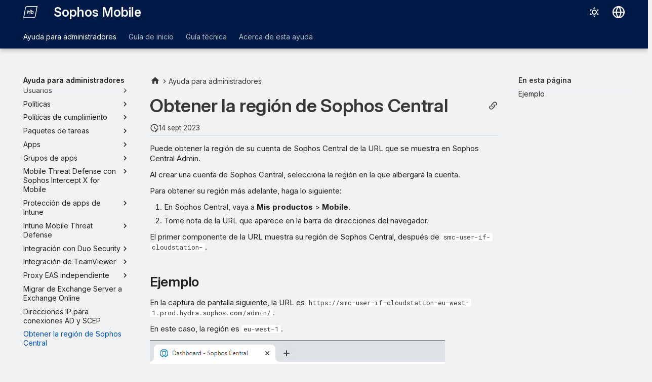

--- FILE ---
content_type: text/html
request_url: https://docs.sophos.com/central/Mobile/help/es-es/index.html?contextId=get-central-region
body_size: 11532
content:
<!doctype html><html lang=es class=no-js> <head><script type=text/javascript src=https://static.cloud.coveo.com/coveo.analytics.js/2/coveoua.js></script><script type=module src=https://static.cloud.coveo.com/atomic/v3.20/atomic.esm.js></script><link rel=stylesheet href=https://static.cloud.coveo.com/atomic/v3.20/themes/coveo.css><script type=text/javascript>function searchAllContent(){const baseURL='https://support.sophos.com/support/s/support-community-search';const urlParams=window.location.hash;window.open(`${baseURL}${urlParams}`,'_blank');}</script><script type=module>import{buildRedirectionTrigger,loadAdvancedSearchQueryActions}from'https://static.cloud.coveo.com/headless/v3/headless.esm.js';async function fetchCoveoCredentials(){const url=new URL(window.location.href);const json_url=url.protocol+'//'+url.host+'/assets/coveo/data.json';const orgId=sessionStorage.getItem('coveoOrganizationId');if(orgId===null||orgId==='undefined'){const response=await fetch(json_url);if(!response.ok){console.error('Error fetching Coveo API credentials:',response.error);}
const json=await response.json();sessionStorage.setItem('coveoAccessToken',json.accessToken);sessionStorage.setItem('coveoOrganizationId',json.organizationId);}}
async function initializeStandaloneSearchBox(){await customElements.whenDefined('atomic-search-interface');const searchInterfaceStandaloneBox=document.querySelector('#coveo-atomic-search-standalone-box');await searchInterfaceStandaloneBox.initialize({accessToken:sessionStorage.getItem('coveoAccessToken'),organizationId:sessionStorage.getItem('coveoOrganizationId'),analytics:{analyticsMode:'legacy'}});searchInterfaceStandaloneBox.language='es';}
async function initializeSearchPage(searchInterface){await searchInterface.initialize({accessToken:sessionStorage.getItem('coveoAccessToken'),organizationId:sessionStorage.getItem('coveoOrganizationId'),analytics:{analyticsMode:'legacy'}});searchInterface.language='es';const engine=searchInterface.engine;const controller=buildRedirectionTrigger(engine);controller.subscribe(()=>{const{redirectTo}=controller.state;if(redirectTo){window.location.replace(redirectTo);}});const updateAdvancedSearchQueriesAction=loadAdvancedSearchQueryActions(engine).updateAdvancedSearchQueries({aq:'@uri="https://docs.sophos.com/central/Mobile/help/es-es/"'});engine.dispatch(updateAdvancedSearchQueriesAction);searchInterface.executeFirstSearch();}
(async()=>{await customElements.whenDefined('atomic-search-interface');await fetchCoveoCredentials();await initializeStandaloneSearchBox();const searchInterface=document.querySelector('#coveo-atomic-search');if(searchInterface!==null){await initializeSearchPage(searchInterface);document.querySelector('.md-top').style.display='none';}
coveoua("init",sessionStorage.getItem('coveoAccessToken'),"https://"+sessionStorage.getItem('coveoOrganizationId')+".analytics.org.coveo.com");coveoua("send","view",{contentIdKey:"@clickableuri",contentIdValue:window.location.href,});})();</script><link rel=preconnect href=https://fonts.googleapis.com><link rel=preconnect href=https://fonts.gstatic.com crossorigin><link href="https://fonts.googleapis.com/css2?family=Inter:opsz,wght@14..32,400..700&display=swap" rel=stylesheet><script type=text/javascript>
    (function(c,l,a,r,i,t,y){
        c[a]=c[a]||function(){(c[a].q=c[a].q||[]).push(arguments)};
        t=l.createElement(r);t.async=1;t.src="https://www.clarity.ms/tag/"+i;
        y=l.getElementsByTagName(r)[0];y.parentNode.insertBefore(t,y);
    })(window, document, "clarity", "script", "nfhqssysry");
</script><script>(function(w,d,s,l,i){w[l]=w[l]||[];w[l].push({'gtm.start':
new Date().getTime(),event:'gtm.js'});var f=d.getElementsByTagName(s)[0],
j=d.createElement(s),dl=l!='dataLayer'?'&l='+l:'';j.async=true;j.src=
'https://www.googletagmanager.com/gtm.js?id='+i+dl;f.parentNode.insertBefore(j,f);
})(window,document,'script','dataLayer','GTM-TW8W88B');</script><link href=https://cdn.jsdelivr.net/npm/bootstrap@5.2.0/dist/css/bootstrap.min.css rel=stylesheet integrity=sha384-gH2yIJqKdNHPEq0n4Mqa/HGKIhSkIHeL5AyhkYV8i59U5AR6csBvApHHNl/vI1Bx crossorigin=anonymous><script src=./assets/javascripts/sophos/sophos-context-help.js></script><meta charset=utf-8><meta name=viewport content="width=device-width,initial-scale=1"><meta name=author content="Sophos Ltd."><link href=https://docs.sophos.com/central/Mobile/help/es-es/ rel=canonical><link rel=icon href=assets/images/sophos/sophosfavicon.ico><meta name=generator content="mkdocs-1.6.1, mkdocs-material-9.6.21+insiders-4.53.17"><title>Sophos Mobile</title><link rel=stylesheet href=assets/stylesheets/main.7d528353.min.css><link rel=stylesheet href=assets/stylesheets/palette.ab4e12ef.min.css><link rel=preconnect href=https://fonts.gstatic.com crossorigin><link rel=stylesheet href="https://fonts.googleapis.com/css?family=Roboto:300,300i,400,400i,700,700i%7CRoboto+Mono:400,400i,700,700i&display=fallback"><style>:root{--md-text-font:"Roboto";--md-code-font:"Roboto Mono"}</style><link rel=stylesheet href=assets/stylesheets/sophos/sophos.css><script>__md_scope=new URL(".",location),__md_hash=e=>[...e].reduce(((e,_)=>(e<<5)-e+_.charCodeAt(0)),0),__md_get=(e,_=localStorage,t=__md_scope)=>JSON.parse(_.getItem(t.pathname+"."+e)),__md_set=(e,_,t=localStorage,a=__md_scope)=>{try{t.setItem(a.pathname+"."+e,JSON.stringify(_))}catch(e){}}</script><script id=__analytics>function __md_analytics(){function e(){dataLayer.push(arguments)}window.dataLayer=window.dataLayer||[],e("js",new Date),e("config","UA-737537-1"),document.addEventListener("DOMContentLoaded",(function(){document.forms.search&&document.forms.search.query.addEventListener("blur",(function(){this.value&&e("event","search",{search_term:this.value})}));document$.subscribe((function(){var t=document.forms.feedback;if(void 0!==t)for(var a of t.querySelectorAll("[type=submit]"))a.addEventListener("click",(function(a){a.preventDefault();var n=document.location.pathname,d=this.getAttribute("data-md-value");e("event","feedback",{page:n,data:d}),t.firstElementChild.disabled=!0;var r=t.querySelector(".md-feedback__note [data-md-value='"+d+"']");r&&(r.hidden=!1)})),t.hidden=!1})),location$.subscribe((function(t){e("config","UA-737537-1",{page_path:t.pathname})}))}));var t=document.createElement("script");t.async=!0,t.src="https://www.googletagmanager.com/gtag/js?id=UA-737537-1",document.getElementById("__analytics").insertAdjacentElement("afterEnd",t)}</script><script>"undefined"!=typeof __md_analytics&&__md_analytics()</script><style>
        .md-source-icon {
            display: none;
        }

        .dismiss-button {
            background-color: transparent;
            border: none;
            color: white;
            margin-left: 10px;
            cursor: pointer;
            font-weight: normal;
            text-decoration: underline;
        }
    </style><meta property=og:type content=website><meta property=og:title content="Sophos Mobile"><meta property=og:image content=https://docs.sophos.com/central/Mobile/help/es-es/assets/images/social/index.png><meta property=og:image:type content=image/png><meta property=og:image:width content=1200><meta property=og:image:height content=630><meta content=https://docs.sophos.com/central/Mobile/help/es-es/ property=og:url><meta property=twitter:card content=summary_large_image><meta property=twitter:title content="Sophos Mobile"><meta property=twitter:image content=https://docs.sophos.com/central/Mobile/help/es-es/assets/images/social/index.png></head> <body dir=ltr data-md-color-scheme=sophosLight data-md-color-primary=indigo data-md-color-accent=indigo> <noscript><iframe src="https://www.googletagmanager.com/ns.html?id=GTM-TW8W88B" height=0 width=0 style=display:none;visibility:hidden></iframe></noscript> <input class=md-toggle data-md-toggle=drawer type=checkbox id=__drawer autocomplete=off> <input class=md-toggle data-md-toggle=search type=checkbox id=__search autocomplete=off> <label class=md-overlay for=__drawer></label> <div data-md-component=skip> <a href=#sophos-mobile class=md-skip> Saltar al contenido </a> </div> <header class="md-header md-header--shadow md-header--lifted" data-md-component=header> <nav class="md-header__inner md-grid" aria-label=Encabezado> <a href=. title="Sophos Mobile" class="md-header__button md-logo" aria-label="Sophos Mobile" data-md-component=logo> <img src=assets/images/sophos/mobile.svg alt=logo> </a> <label class="md-header__button md-icon" for=__drawer> <svg xmlns=http://www.w3.org/2000/svg viewbox="0 0 24 24"><path d="M3 6h18v2H3zm0 5h18v2H3zm0 5h18v2H3z"/></svg> </label> <div class=md-header__title data-md-component=header-title> <div class=md-header__ellipsis> <div class=md-header__topic> <span class=md-ellipsis> Sophos Mobile </span> </div> <div class=md-header__topic data-md-component=header-topic> <span class=md-ellipsis> Sophos Mobile </span> </div> </div> </div> <form class=md-header__option data-md-component=palette> <input class=md-option data-md-color-media="(prefers-color-scheme: light)" data-md-color-scheme=sophosLight data-md-color-primary=indigo data-md-color-accent=indigo aria-label="Cambiar al modo oscuro" type=radio name=__palette id=__palette_0> <label class="md-header__button md-icon" title="Cambiar al modo oscuro" for=__palette_1 hidden> <svg xmlns=http://www.w3.org/2000/svg viewbox="0 0 24 24"><path d="M12 7a5 5 0 0 1 5 5 5 5 0 0 1-5 5 5 5 0 0 1-5-5 5 5 0 0 1 5-5m0 2a3 3 0 0 0-3 3 3 3 0 0 0 3 3 3 3 0 0 0 3-3 3 3 0 0 0-3-3m0-7 2.39 3.42C13.65 5.15 12.84 5 12 5s-1.65.15-2.39.42zM3.34 7l4.16-.35A7.2 7.2 0 0 0 5.94 8.5c-.44.74-.69 1.5-.83 2.29zm.02 10 1.76-3.77a7.131 7.131 0 0 0 2.38 4.14zM20.65 7l-1.77 3.79a7.02 7.02 0 0 0-2.38-4.15zm-.01 10-4.14.36c.59-.51 1.12-1.14 1.54-1.86.42-.73.69-1.5.83-2.29zM12 22l-2.41-3.44c.74.27 1.55.44 2.41.44.82 0 1.63-.17 2.37-.44z"/></svg> </label> <input class=md-option data-md-color-media="(prefers-color-scheme: dark)" data-md-color-scheme=sophosDark data-md-color-primary=blue data-md-color-accent=blue aria-label="Cambiar al modo claro" type=radio name=__palette id=__palette_1> <label class="md-header__button md-icon" title="Cambiar al modo claro" for=__palette_0 hidden> <svg xmlns=http://www.w3.org/2000/svg viewbox="0 0 24 24"><path d="m17.75 4.09-2.53 1.94.91 3.06-2.63-1.81-2.63 1.81.91-3.06-2.53-1.94L12.44 4l1.06-3 1.06 3zm3.5 6.91-1.64 1.25.59 1.98-1.7-1.17-1.7 1.17.59-1.98L15.75 11l2.06-.05L18.5 9l.69 1.95zm-2.28 4.95c.83-.08 1.72 1.1 1.19 1.85-.32.45-.66.87-1.08 1.27C15.17 23 8.84 23 4.94 19.07c-3.91-3.9-3.91-10.24 0-14.14.4-.4.82-.76 1.27-1.08.75-.53 1.93.36 1.85 1.19-.27 2.86.69 5.83 2.89 8.02a9.96 9.96 0 0 0 8.02 2.89m-1.64 2.02a12.08 12.08 0 0 1-7.8-3.47c-2.17-2.19-3.33-5-3.49-7.82-2.81 3.14-2.7 7.96.31 10.98 3.02 3.01 7.84 3.12 10.98.31"/></svg> </label> </form> <script>var palette=__md_get("__palette");if(palette&&palette.color){if("(prefers-color-scheme)"===palette.color.media){var media=matchMedia("(prefers-color-scheme: light)"),input=document.querySelector(media.matches?"[data-md-color-media='(prefers-color-scheme: light)']":"[data-md-color-media='(prefers-color-scheme: dark)']");palette.color.media=input.getAttribute("data-md-color-media"),palette.color.scheme=input.getAttribute("data-md-color-scheme"),palette.color.primary=input.getAttribute("data-md-color-primary"),palette.color.accent=input.getAttribute("data-md-color-accent")}for(var[key,value]of Object.entries(palette.color))document.body.setAttribute("data-md-color-"+key,value)}</script> <div class=md-header__option> <div class=md-select> <button class="md-header__button md-icon" aria-label="Seleccionar idioma"> <svg xmlns=http://www.w3.org/2000/svg viewbox="0 0 16 16"><path d="M8 0a8 8 0 1 1 0 16A8 8 0 0 1 8 0M5.78 8.75a9.64 9.64 0 0 0 1.363 4.177q.383.64.857 1.215c.245-.296.551-.705.857-1.215A9.64 9.64 0 0 0 10.22 8.75Zm4.44-1.5a9.64 9.64 0 0 0-1.363-4.177c-.307-.51-.612-.919-.857-1.215a10 10 0 0 0-.857 1.215A9.64 9.64 0 0 0 5.78 7.25Zm-5.944 1.5H1.543a6.51 6.51 0 0 0 4.666 5.5q-.184-.271-.352-.552c-.715-1.192-1.437-2.874-1.581-4.948m-2.733-1.5h2.733c.144-2.074.866-3.756 1.58-4.948q.18-.295.353-.552a6.51 6.51 0 0 0-4.666 5.5m10.181 1.5c-.144 2.074-.866 3.756-1.58 4.948q-.18.296-.353.552a6.51 6.51 0 0 0 4.666-5.5Zm2.733-1.5a6.51 6.51 0 0 0-4.666-5.5q.184.272.353.552c.714 1.192 1.436 2.874 1.58 4.948Z"/></svg> </button> <div class=md-select__inner> <ul class=md-select__list> <li class=md-select__item> <a href="https://docs.sophos.com/central/Mobile/help/de-de/index.html?contextId=de5e36e1-2023-408c-baec-ab703fda8c5f" hreflang=de class=md-select__link> Deutsch </a> </li> <li class=md-select__item> <a href="https://docs.sophos.com/central/Mobile/help/en-us/index.html?contextId=de5e36e1-2023-408c-baec-ab703fda8c5f" hreflang=en class=md-select__link> English </a> </li> <li class=md-select__item> <a href="https://docs.sophos.com/central/Mobile/help/es-es/index.html?contextId=de5e36e1-2023-408c-baec-ab703fda8c5f" hreflang=es class=md-select__link> Español </a> </li> <li class=md-select__item> <a href="https://docs.sophos.com/central/Mobile/help/fr-fr/index.html?contextId=de5e36e1-2023-408c-baec-ab703fda8c5f" hreflang=fr class=md-select__link> Français </a> </li> <li class=md-select__item> <a href="https://docs.sophos.com/central/Mobile/help/it-it/index.html?contextId=de5e36e1-2023-408c-baec-ab703fda8c5f" hreflang=it class=md-select__link> Italiano </a> </li> <li class=md-select__item> <a href="https://docs.sophos.com/central/Mobile/help/ja-jp/index.html?contextId=de5e36e1-2023-408c-baec-ab703fda8c5f" hreflang=ja class=md-select__link> 日本語 </a> </li> <li class=md-select__item> <a href="https://docs.sophos.com/central/Mobile/help/zh-cn/index.html?contextId=de5e36e1-2023-408c-baec-ab703fda8c5f" hreflang=zh class=md-select__link> 中文（简体） </a> </li> </ul> </div> </div> </div> <div class=sophos-search> <atomic-search-interface id=coveo-atomic-search-standalone-box search-hub=documentation> <atomic-search-box redirection-url=search/index.html> </atomic-search-box> </atomic-search-interface> </div> </nav> <nav class=md-tabs aria-label=Pestañas data-md-component=tabs> <div class=md-grid> <ul class=md-tabs__list> <li class=md-tabs__item> <a href=AdminHelp/ class=md-tabs__link> Ayuda para administradores </a> </li> <li class=md-tabs__item> <a href=StartupGuide/ class=md-tabs__link> Guía de inicio </a> </li> <li class=md-tabs__item> <a href=TechnicalGuide/ class=md-tabs__link> Guía técnica </a> </li> <li class=md-tabs__item> <a href=AboutHelp/Search/ class=md-tabs__link> Acerca de esta ayuda </a> </li> </ul> </div> </nav> </header> <div class=md-container data-md-component=container> <main class=md-main data-md-component=main> <div class="md-main__inner md-grid"> <div class="md-sidebar md-sidebar--primary" data-md-component=sidebar data-md-type=navigation hidden> <div class=md-sidebar__scrollwrap> <div class=md-sidebar__inner> <nav class="md-nav md-nav--primary md-nav--lifted" aria-label=Navegación data-md-level=0> <label class=md-nav__title for=__drawer> <a href=. title="Sophos Mobile" class="md-nav__button md-logo" aria-label="Sophos Mobile" data-md-component=logo> <img src=assets/images/sophos/mobile.svg alt=logo> </a> Sophos Mobile </label> <ul class=md-nav__list data-md-scrollfix> <li class="md-nav__item md-nav__item--pruned md-nav__item--nested"> <a href=AdminHelp/ class=md-nav__link> <span class=md-ellipsis> Ayuda para administradores </span> <span class="md-nav__icon md-icon"></span> </a> </li> <li class="md-nav__item md-nav__item--pruned md-nav__item--nested"> <a href=StartupGuide/ class=md-nav__link> <span class=md-ellipsis> Guía de inicio </span> <span class="md-nav__icon md-icon"></span> </a> </li> <li class="md-nav__item md-nav__item--pruned md-nav__item--nested"> <a href=TechnicalGuide/ class=md-nav__link> <span class=md-ellipsis> Guía técnica </span> <span class="md-nav__icon md-icon"></span> </a> </li> <li class="md-nav__item md-nav__item--pruned md-nav__item--nested"> <a href=AboutHelp/Search/ class=md-nav__link> <span class=md-ellipsis> Acerca de esta ayuda </span> <span class="md-nav__icon md-icon"></span> </a> </li> </ul> </nav> </div> </div> </div> <div class="md-sidebar md-sidebar--secondary" data-md-component=sidebar data-md-type=toc hidden> <div class=md-sidebar__scrollwrap> <div class=md-sidebar__inner> <nav class="md-nav md-nav--secondary" aria-label="En esta página"> </nav> </div> </div> </div> <div class=md-content data-md-component=content> <article class="md-content__inner md-typeset"> <button type=button class="md-content__button md-icon button--share" data-bs-toggle=modal data-bs-target=#showPermalink title="Mostrar enlace permanente"> <span class=twemoji><svg xmlns=http://www.w3.org/2000/svg viewbox="0 0 24 24"><path d="M10.59 13.41c.41.39.41 1.03 0 1.42-.39.39-1.03.39-1.42 0a5.003 5.003 0 0 1 0-7.07l3.54-3.54a5.003 5.003 0 0 1 7.07 0 5.003 5.003 0 0 1 0 7.07l-1.49 1.49c.01-.82-.12-1.64-.4-2.42l.47-.48a2.98 2.98 0 0 0 0-4.24 2.98 2.98 0 0 0-4.24 0l-3.53 3.53a2.98 2.98 0 0 0 0 4.24m2.82-4.24c.39-.39 1.03-.39 1.42 0a5.003 5.003 0 0 1 0 7.07l-3.54 3.54a5.003 5.003 0 0 1-7.07 0 5.003 5.003 0 0 1 0-7.07l1.49-1.49c-.01.82.12 1.64.4 2.43l-.47.47a2.98 2.98 0 0 0 0 4.24 2.98 2.98 0 0 0 4.24 0l3.53-3.53a2.98 2.98 0 0 0 0-4.24.973.973 0 0 1 0-1.42"/></svg></span> </button> <div class="modal fade modal--sophos" id=showPermalink tabindex=-1> <div class="modal-dialog modal-xl"> <div class=modal-content> <div class=modal-header> <p class="modal-title fs-6">Enlace permanente de la página</p> <button type=button class=btn-close data-bs-dismiss=modal title aria-label></button> </div> <div class=modal-body> <p>Utilice siempre el siguiente enlace permanente cuando haga referencia a esta página. No se modificará en futuras versiones de la ayuda.</p> <p> <span id=showPermalinkUrl class=font-monospace>https://docs.sophos.com/central/Mobile/help/es-es/index.html</span> <span> <button id=showPermalinkCopyButton type=button class="md-header__button md-icon" title="Copiar enlace al portapapeles"> <span class=twemoji><svg xmlns=http://www.w3.org/2000/svg viewbox="0 0 24 24"><path d="M19 21H8V7h11m0-2H8a2 2 0 0 0-2 2v14a2 2 0 0 0 2 2h11a2 2 0 0 0 2-2V7a2 2 0 0 0-2-2m-3-4H4a2 2 0 0 0-2 2v14h2V3h12z"/></svg></span> </button> </span> </p> <p id=showPermalinkError class=text-danger style=display:none>El navegador no permite copiar el enlace en el portapapeles. Cópielo manualmente.</p> </div> </div> </div> </div> <script type=text/javascript>
            function copyToClipboard(text) {
                navigator.clipboard
                    .writeText(text)
                    .then(() => {
                        // copy to clipboard was successful
                    })
                    .catch(() => {
                        document.getElementById("showPermalinkError").style.display = "inherit";
                    });
            }

            document.getElementById("showPermalinkCopyButton").addEventListener('click', (event) => {
                copyToClipboard(document.getElementById("showPermalinkUrl").innerHTML);
            });
            document.getElementById("showPermalink").addEventListener('hidden.bs.modal', event => {
                document.getElementById("showPermalinkError").style.display = "none";
            })
        </script> <h1 id=sophos-mobile>Sophos Mobile</h1><aside class=md-source-file> <span class=md-source-file__fact> <span class=md-icon title="Última actualización"> <svg xmlns=http://www.w3.org/2000/svg viewbox="0 0 24 24"><path d="M21 13.1c-.1 0-.3.1-.4.2l-1 1 2.1 2.1 1-1c.2-.2.2-.6 0-.8l-1.3-1.3c-.1-.1-.2-.2-.4-.2m-1.9 1.8-6.1 6V23h2.1l6.1-6.1zM12.5 7v5.2l4 2.4-1 1L11 13V7zM11 21.9c-5.1-.5-9-4.8-9-9.9C2 6.5 6.5 2 12 2c5.3 0 9.6 4.1 10 9.3-.3-.1-.6-.2-1-.2s-.7.1-1 .2C19.6 7.2 16.2 4 12 4c-4.4 0-8 3.6-8 8 0 4.1 3.1 7.5 7.1 7.9l-.1.2z"/></svg> </span> <span class=git-revision-date-sophos>12 jun 2024</span> </span> </aside> <p>Sophos Mobile es una solución de gestión unificada de endpoints (UEM) que le permite administrar y proteger sus dispositivos Android, iPhones y iPads, Chromebooks, Macs y equipos Windows.</p> <div class="grid cards"> <ul> <li> <p><span class="twemoji lg middle"><svg xmlns=http://www.w3.org/2000/svg viewbox="0 0 24 24"><path d="M20 5v14H4V5zm0-2H4c-1.11 0-2 .89-2 2v14c0 1.11.89 2 2 2h16c1.11 0 2-.89 2-2V5c0-1.11-.89-2-2-2m-2 12H6v2h12zm-8-8H6v6h4zm2 2h6V7h-6zm6 2h-6v2h6z"/></svg></span> <strong>Novedades</strong></p> <hr> <p>Infórmese sobre las funciones más recientes.</p> <p><a href=https://docs.sophos.com/releasenotes/output/es-es/central/sc_mobile_rn.html target=_blank rel="noopener noreferrer"><span class=twemoji><svg xmlns=http://www.w3.org/2000/svg viewbox="0 0 24 24"><path d="M13.22 19.03a.75.75 0 0 1 0-1.06L18.19 13H3.75a.75.75 0 0 1 0-1.5h14.44l-4.97-4.97a.749.749 0 0 1 .326-1.275.75.75 0 0 1 .734.215l6.25 6.25a.75.75 0 0 1 0 1.06l-6.25 6.25a.75.75 0 0 1-1.06 0"/></svg></span> Notas de la edición</a></p> <p><a href=ChangesInHelp/ ><span class=twemoji><svg xmlns=http://www.w3.org/2000/svg viewbox="0 0 24 24"><path d="M13.22 19.03a.75.75 0 0 1 0-1.06L18.19 13H3.75a.75.75 0 0 1 0-1.5h14.44l-4.97-4.97a.749.749 0 0 1 .326-1.275.75.75 0 0 1 .734.215l6.25 6.25a.75.75 0 0 1 0 1.06l-6.25 6.25a.75.75 0 0 1-1.06 0"/></svg></span> Novedades de esta ayuda</a></p> </li> <li> <p><span class="twemoji lg middle"><svg xmlns=http://www.w3.org/2000/svg viewbox="0 0 24 24"><path d="M15 4a8 8 0 0 1 8 8 8 8 0 0 1-8 8 8 8 0 0 1-8-8 8 8 0 0 1 8-8m0 2a6 6 0 0 0-6 6 6 6 0 0 0 6 6 6 6 0 0 0 6-6 6 6 0 0 0-6-6m-1 2h1.5v3.78l2.33 2.33-1.06 1.06L14 12.4zM2 18a1 1 0 0 1-1-1 1 1 0 0 1 1-1h3.83c.31.71.71 1.38 1.17 2zm1-5a1 1 0 0 1-1-1 1 1 0 0 1 1-1h2.05L5 12l.05 1zm1-5a1 1 0 0 1-1-1 1 1 0 0 1 1-1h3c-.46.62-.86 1.29-1.17 2z"/></svg></span> <strong>Introducción</strong></p> <hr> <p>Obtenga ayuda para empezar a trabajar con Sophos Mobile.</p> <p><a href=StartupGuide/ ><span class=twemoji><svg xmlns=http://www.w3.org/2000/svg viewbox="0 0 24 24"><path d="M13.22 19.03a.75.75 0 0 1 0-1.06L18.19 13H3.75a.75.75 0 0 1 0-1.5h14.44l-4.97-4.97a.749.749 0 0 1 .326-1.275.75.75 0 0 1 .734.215l6.25 6.25a.75.75 0 0 1 0 1.06l-6.25 6.25a.75.75 0 0 1-1.06 0"/></svg></span> Guía de inicio</a></p> </li> <li> <p><span class="twemoji lg middle"><svg xmlns=http://www.w3.org/2000/svg viewbox="0 0 24 24"><path d="M12 12h7c-.53 4.11-3.28 7.78-7 8.92zH5V6.3l7-3.11M12 1 3 5v6c0 5.55 3.84 10.73 9 12 5.16-1.27 9-6.45 9-12V5z"/></svg></span> <strong>Ayuda para el administrador</strong></p> <hr> <p>Obtenga ayuda sobre cómo administrar los dispositivos de su organización.</p> <p>Seleccione la versión que coincida con su licencia de Sophos:</p> <p><a href=AdminHelp/ ><span class=twemoji><svg xmlns=http://www.w3.org/2000/svg viewbox="0 0 24 24"><path d="M13.22 19.03a.75.75 0 0 1 0-1.06L18.19 13H3.75a.75.75 0 0 1 0-1.5h14.44l-4.97-4.97a.749.749 0 0 1 .326-1.275.75.75 0 0 1 .734.215l6.25 6.25a.75.75 0 0 1 0 1.06l-6.25 6.25a.75.75 0 0 1-1.06 0"/></svg></span> Licencia Central Mobile Standard o Central Mobile Advanced</a></p> <p><a href="https://docs.sophos.com/central/Mobile/help_ixm/es-es/index.html?contextId=admin-help" target=_blank rel="noopener noreferrer"><span class=twemoji><svg xmlns=http://www.w3.org/2000/svg viewbox="0 0 24 24"><path d="M13.22 19.03a.75.75 0 0 1 0-1.06L18.19 13H3.75a.75.75 0 0 1 0-1.5h14.44l-4.97-4.97a.749.749 0 0 1 .326-1.275.75.75 0 0 1 .734.215l6.25 6.25a.75.75 0 0 1 0 1.06l-6.25 6.25a.75.75 0 0 1-1.06 0"/></svg></span> Licencia Intercept X for Mobile</a></p> </li> <li> <p><span class="twemoji lg middle"><svg xmlns=http://www.w3.org/2000/svg viewbox="0 0 576 512"><!-- Font Awesome Free 7.0.1 by @fontawesome - https://fontawesome.com License - https://fontawesome.com/license/free (Icons: CC BY 4.0, Fonts: SIL OFL 1.1, Code: MIT License) Copyright 2025 Fonticons, Inc.--><path d="M64 128a112 112 0 1 1 224 0 112 112 0 1 1-224 0M0 464c0-97.2 78.8-176 176-176s176 78.8 176 176v6c0 23.2-18.8 42-42 42H42c-23.2 0-42-18.8-42-42zM432 64a96 96 0 1 1 0 192 96 96 0 1 1 0-192m0 240c79.5 0 144 64.5 144 144v22.4c0 23-18.6 41.6-41.6 41.6H389.6c6.6-12.5 10.4-26.8 10.4-42v-6c0-51.5-17.4-98.9-46.5-136.7 22.6-14.7 49.6-23.3 78.5-23.3"/></svg></span> <strong>Ayuda de Self Service Portal</strong></p> <hr> <p>Obtenga ayuda sobre cómo los usuarios pueden inscribir sus dispositivos con Sophos Mobile en Sophos Central Self Service Portal.</p> <p><a href="https://docs.sophos.com/central/SelfService/help/es-es/index.html?contextId=ctx/mobile" target=_blank rel="noopener noreferrer"><span class=twemoji><svg xmlns=http://www.w3.org/2000/svg viewbox="0 0 24 24"><path d="M13.22 19.03a.75.75 0 0 1 0-1.06L18.19 13H3.75a.75.75 0 0 1 0-1.5h14.44l-4.97-4.97a.749.749 0 0 1 .326-1.275.75.75 0 0 1 .734.215l6.25 6.25a.75.75 0 0 1 0 1.06l-6.25 6.25a.75.75 0 0 1-1.06 0"/></svg></span> Ayuda de Self Service Portal</a></p> </li> <li> <p><span class="twemoji lg middle"><svg xmlns=http://www.w3.org/2000/svg viewbox="0 0 576 512"><!-- Font Awesome Free 7.0.1 by @fontawesome - https://fontawesome.com License - https://fontawesome.com/license/free (Icons: CC BY 4.0, Fonts: SIL OFL 1.1, Code: MIT License) Copyright 2025 Fonticons, Inc.--><path d="M248 88h80v48h-80zm-8-56c-26.5 0-48 21.5-48 48v64c0 26.5 21.5 48 48 48h16v32H32c-17.7 0-32 14.3-32 32s14.3 32 32 32h96v32h-16c-26.5 0-48 21.5-48 48v64c0 26.5 21.5 48 48 48h96c26.5 0 48-21.5 48-48v-64c0-26.5-21.5-48-48-48h-16v-32h192v32h-16c-26.5 0-48 21.5-48 48v64c0 26.5 21.5 48 48 48h96c26.5 0 48-21.5 48-48v-64c0-26.5-21.5-48-48-48h-16v-32h96c17.7 0 32-14.3 32-32s-14.3-32-32-32H320v-32h16c26.5 0 48-21.5 48-48V80c0-26.5-21.5-48-48-48zm208 344h8v48h-80v-48zm-256 0h8v48h-80v-48z"/></svg></span> <strong>Ayuda para la arquitectura</strong></p> <hr> <p>Obtenga ayuda para integrar Sophos Mobile y el proxy EAS de Sophos Mobile en el entorno de su organización.</p> <p><a href=TechnicalGuide/ ><span class=twemoji><svg xmlns=http://www.w3.org/2000/svg viewbox="0 0 24 24"><path d="M13.22 19.03a.75.75 0 0 1 0-1.06L18.19 13H3.75a.75.75 0 0 1 0-1.5h14.44l-4.97-4.97a.749.749 0 0 1 .326-1.275.75.75 0 0 1 .734.215l6.25 6.25a.75.75 0 0 1 0 1.06l-6.25 6.25a.75.75 0 0 1-1.06 0"/></svg></span> Guía técnica</a></p> </li> <li> <p><span class="twemoji lg middle"><svg xmlns=http://www.w3.org/2000/svg viewbox="0 0 24 24"><path d="M12 2c-.5 0-1 .19-1.41.59l-8 8c-.79.78-.79 2.04 0 2.82l8 8c.78.79 2.04.79 2.82 0l8-8c.79-.78.79-2.04 0-2.82l-8-8C13 2.19 12.5 2 12 2m0 4.95c2.7.11 3.87 2.83 2.28 4.86-.42.5-1.09.83-1.43 1.26-.35.43-.35.93-.35 1.43H11c0-.85 0-1.56.35-2.06.33-.5 1-.8 1.42-1.13 1.23-1.13.91-2.72-.77-2.85-.82 0-1.5.67-1.5 1.51H9c0-1.67 1.35-3.02 3-3.02m-1 8.55h1.5V17H11z"/></svg></span> <strong>¿Necesita más ayuda?</strong></p> <hr> <p><a href=https://community.sophos.com/sophos-mobile/ target=_blank rel="noopener noreferrer"><span class=twemoji><svg xmlns=http://www.w3.org/2000/svg viewbox="0 0 24 24"><path d="M13.22 19.03a.75.75 0 0 1 0-1.06L18.19 13H3.75a.75.75 0 0 1 0-1.5h14.44l-4.97-4.97a.749.749 0 0 1 .326-1.275.75.75 0 0 1 .734.215l6.25 6.25a.75.75 0 0 1 0 1.06l-6.25 6.25a.75.75 0 0 1-1.06 0"/></svg></span> Comunidad de Sophos</a></p> <p><a href="https://support.sophos.com/support/s/?language=en_US#t=AllTab&sort=relevancy" target=_blank rel="noopener noreferrer"><span class=twemoji><svg xmlns=http://www.w3.org/2000/svg viewbox="0 0 24 24"><path d="M13.22 19.03a.75.75 0 0 1 0-1.06L18.19 13H3.75a.75.75 0 0 1 0-1.5h14.44l-4.97-4.97a.749.749 0 0 1 .326-1.275.75.75 0 0 1 .734.215l6.25 6.25a.75.75 0 0 1 0 1.06l-6.25 6.25a.75.75 0 0 1-1.06 0"/></svg></span> Portal de soporte de Sophos</a></p> </li> </ul> </div> <div class="grid cards"> <ul> <li> <p><span class="twemoji lg middle"><svg xmlns=http://www.w3.org/2000/svg viewbox="0 0 24 24"><path d="M13 3C9.23 3 6.19 5.95 6 9.66l-1.92 2.53c-.24.31 0 .81.42.81H6v3c0 1.11.89 2 2 2h1v3h7v-4.69c2.37-1.12 4-3.51 4-6.31 0-3.86-3.12-7-7-7m1 11h-2v-2h2zm1.75-5.19c-.29.4-.66.69-1.11.93-.25.16-.42.33-.51.52-.09.18-.13.43-.13.74h-2c0-.5.11-.92.31-1.18.19-.27.54-.57 1.05-.91.26-.16.47-.36.61-.59.16-.23.23-.5.23-.82 0-.3-.08-.56-.26-.75-.18-.18-.44-.28-.75-.28a1 1 0 0 0-.66.23c-.18.16-.27.39-.28.69h-1.93l-.01-.03c-.01-.79.25-1.36.77-1.77.54-.39 1.24-.59 2.11-.59.93 0 1.66.23 2.19.68.54.45.81 1.06.81 1.82 0 .5-.15.91-.44 1.31"/></svg></span> <strong>Tareas habituales</strong></p> <hr> <p><a href=AdminHelp/Setup/APNsCerts/Create/ ><span class=twemoji><svg xmlns=http://www.w3.org/2000/svg viewbox="0 0 24 24"><path d="M13.22 19.03a.75.75 0 0 1 0-1.06L18.19 13H3.75a.75.75 0 0 1 0-1.5h14.44l-4.97-4.97a.749.749 0 0 1 .326-1.275.75.75 0 0 1 .734.215l6.25 6.25a.75.75 0 0 1 0 1.06l-6.25 6.25a.75.75 0 0 1-1.06 0"/></svg></span> Crear certificado del servicio de notificaciones push de Apple (APNs)</a></p> <p><a href=AdminHelp/Setup/APNsCerts/Renew/ ><span class=twemoji><svg xmlns=http://www.w3.org/2000/svg viewbox="0 0 24 24"><path d="M13.22 19.03a.75.75 0 0 1 0-1.06L18.19 13H3.75a.75.75 0 0 1 0-1.5h14.44l-4.97-4.97a.749.749 0 0 1 .326-1.275.75.75 0 0 1 .734.215l6.25 6.25a.75.75 0 0 1 0 1.06l-6.25 6.25a.75.75 0 0 1-1.06 0"/></svg></span> Renovar certificado del servicio de notificaciones push de Apple (APNs)</a></p> <p><a href=AdminHelp/EnrollDevices/ABM/SetupIntegration/ ><span class=twemoji><svg xmlns=http://www.w3.org/2000/svg viewbox="0 0 24 24"><path d="M13.22 19.03a.75.75 0 0 1 0-1.06L18.19 13H3.75a.75.75 0 0 1 0-1.5h14.44l-4.97-4.97a.749.749 0 0 1 .326-1.275.75.75 0 0 1 .734.215l6.25 6.25a.75.75 0 0 1 0 1.06l-6.25 6.25a.75.75 0 0 1-1.06 0"/></svg></span> Crear token de Apple Business Manager para la gestión de dispositivos (token DEP)</a></p> <p><a href=AdminHelp/Apps/ABMApps/ManageApps/ ><span class=twemoji><svg xmlns=http://www.w3.org/2000/svg viewbox="0 0 24 24"><path d="M13.22 19.03a.75.75 0 0 1 0-1.06L18.19 13H3.75a.75.75 0 0 1 0-1.5h14.44l-4.97-4.97a.749.749 0 0 1 .326-1.275.75.75 0 0 1 .734.215l6.25 6.25a.75.75 0 0 1 0 1.06l-6.25 6.25a.75.75 0 0 1-1.06 0"/></svg></span> Crear token de Apple Business Manager para la gestión de apps (token VPP)</a></p> </li> </ul> </div> <form class="md-feedback print-site-plugin-ignore" name=feedback hidden> <fieldset> <legend class=md-feedback__title> ¿Le ha resultado útil esta página? </legend> <div class=md-feedback__inner> <div class=md-feedback__list> <button class="md-feedback__icon md-icon" type=submit title="Esta página ha sido útil" data-md-value=1> <svg xmlns=http://www.w3.org/2000/svg viewbox="0 0 24 24"><path d="M5 9v12H1V9zm4 12a2 2 0 0 1-2-2V9c0-.55.22-1.05.59-1.41L14.17 1l1.06 1.06c.27.27.44.64.44 1.05l-.03.32L14.69 8H21a2 2 0 0 1 2 2v2c0 .26-.05.5-.14.73l-3.02 7.05C19.54 20.5 18.83 21 18 21zm0-2h9.03L21 12v-2h-8.79l1.13-5.32L9 9.03z"/></svg> </button> <button class="md-feedback__icon md-icon" type=submit title="Esta página podría mejorarse" data-md-value=0> <svg xmlns=http://www.w3.org/2000/svg viewbox="0 0 24 24"><path d="M19 15V3h4v12zM15 3a2 2 0 0 1 2 2v10c0 .55-.22 1.05-.59 1.41L9.83 23l-1.06-1.06c-.27-.27-.44-.64-.44-1.06l.03-.31.95-4.57H3a2 2 0 0 1-2-2v-2c0-.26.05-.5.14-.73l3.02-7.05C4.46 3.5 5.17 3 6 3zm0 2H5.97L3 12v2h8.78l-1.13 5.32L15 14.97z"/></svg> </button> </div> <div class=md-feedback__note> <div data-md-value=1 hidden> Gracias por sus comentarios </div> <div data-md-value=0 hidden> Gracias por sus comentarios. Ayúdenos a mejorar esta página <a href=https://community.sophos.com/product-documentation/i/feedback/create target=_blank rel="noopener noreferrer">proporcionándonos más información</a>. </div> </div> </div> </fieldset> </form> </article> </div> <script>var tabs=__md_get("__tabs");if(Array.isArray(tabs))e:for(var set of document.querySelectorAll(".tabbed-set")){var labels=set.querySelector(".tabbed-labels");for(var tab of tabs)for(var label of labels.getElementsByTagName("label"))if(label.innerText.trim()===tab){var input=document.getElementById(label.htmlFor);input.checked=!0;continue e}}</script> <script>var target=document.getElementById(location.hash.slice(1));target&&target.name&&(target.checked=target.name.startsWith("__tabbed_"))</script> </div> <button type=button class="md-top md-icon" data-md-component=top hidden> <svg xmlns=http://www.w3.org/2000/svg viewbox="0 0 24 24"><path d="M13 20h-2V8l-5.5 5.5-1.42-1.42L12 4.16l7.92 7.92-1.42 1.42L13 8z"/></svg> Volver al principio </button> </main> <footer class=md-footer> <div class="md-footer-meta md-typeset"> <div class="md-footer-meta__inner md-grid"> <div class=md-copyright> <div class=md-copyright__highlight> <a href=https://www.sophos.com/es-es/legal target=_blank rel="noopener noreferrer">© <script type=text/javascript>document.write(new Date().getFullYear());</script> Sophos Limited.</a> </div> </div> <div class=md-social> <a href=https://x.com/SophosSupport target=_blank rel=noopener title="Soporte de Sophos en X" class=md-social__link> <svg xmlns=http://www.w3.org/2000/svg viewbox="0 0 448 512"><!-- Font Awesome Free 7.0.1 by @fontawesome - https://fontawesome.com License - https://fontawesome.com/license/free (Icons: CC BY 4.0, Fonts: SIL OFL 1.1, Code: MIT License) Copyright 2025 Fonticons, Inc.--><path d="M357.2 48h70.6L273.6 224.2 455 464H313L201.7 318.6 74.5 464H3.8l164.9-188.5L-5.2 48h145.6l100.5 132.9zm-24.8 373.8h39.1L119.1 88h-42z"/></svg> </a> <a href=https://support.sophos.com/ target=_blank rel=noopener title="Portal de soporte" class=md-social__link> <svg xmlns=http://www.w3.org/2000/svg viewbox="0 0 576 512"><!-- Font Awesome Free 7.0.1 by @fontawesome - https://fontawesome.com License - https://fontawesome.com/license/free (Icons: CC BY 4.0, Fonts: SIL OFL 1.1, Code: MIT License) Copyright 2025 Fonticons, Inc.--><path d="M268.9 53.2 152.3 182.8c-4.6 5.1-4.4 13 .5 17.9 30.5 30.5 80 30.5 110.5 0l31.8-31.8c4.2-4.2 9.5-6.5 14.9-6.9 6.8-.6 13.8 1.7 19 6.9L505.6 344l70.4-56V0L464 64l-23.8-15.9A96.2 96.2 0 0 0 386.9 32h-70.4c-1.1 0-2.3 0-3.4.1-16.9.9-32.8 8.5-44.2 21.1m-152.3 97.5L223.4 32h-39.6c-25.5 0-49.9 10.1-67.9 28.1L0 192v352l144-136 12.4 10.3c23 19.2 52 29.7 81.9 29.7H254l-7-7c-9.4-9.4-9.4-24.6 0-33.9s24.6-9.4 33.9 0l41 41h9c19.1 0 37.8-4.3 54.8-12.3L359 409c-9.4-9.4-9.4-24.6 0-33.9s24.6-9.4 33.9 0l32 32 17.5-17.5c8.9-8.9 11.5-21.8 7.6-33.1L312.1 219.7l-14.9 14.9c-49.3 49.3-129.1 49.3-178.4 0-23-23-23.9-59.9-2.2-84z"/></svg> </a> <a href=https://techvids.sophos.com/ target=_blank rel=noopener title="Sophos TechVids" class=md-social__link> <svg xmlns=http://www.w3.org/2000/svg viewbox="0 0 16 16"><path d="M0 3.75C0 2.784.784 2 1.75 2h12.5c.966 0 1.75.784 1.75 1.75v8.5A1.75 1.75 0 0 1 14.25 14H1.75A1.75 1.75 0 0 1 0 12.25Zm1.75-.25a.25.25 0 0 0-.25.25v8.5c0 .138.112.25.25.25h12.5a.25.25 0 0 0 .25-.25v-8.5a.25.25 0 0 0-.25-.25Z"/><path d="M6 10.559V5.442a.25.25 0 0 1 .379-.215l4.264 2.559a.25.25 0 0 1 0 .428l-4.264 2.559A.25.25 0 0 1 6 10.559"/></svg> </a> <a href=https://community.sophos.com/product-documentation/i/feedback target=_blank rel=noopener title="Enviar comentarios" class=md-social__link> <svg xmlns=http://www.w3.org/2000/svg viewbox="0 0 448 512"><!-- Font Awesome Free 7.0.1 by @fontawesome - https://fontawesome.com License - https://fontawesome.com/license/free (Icons: CC BY 4.0, Fonts: SIL OFL 1.1, Code: MIT License) Copyright 2025 Fonticons, Inc.--><path d="M399.8 362.2c29.5-34.7 47.1-78.3 47.1-125.8 0-113-99.6-204.4-222.5-204.4S2 123.5 2 236.4s99.6 204.5 222.5 204.5c27 0 53.9-4.5 79.4-13.4 1.4-.5 3-.5 4.5-.1s2.7 1.4 3.6 2.6c18.6 25.1 47.6 42.7 79.9 49.9 1.1.2 2.3 0 3.3-.6s1.7-1.6 1.9-2.8c.1-.6.1-1.3 0-1.9s-.4-1.2-.8-1.7c-12.3-16-18.7-35.8-18-56s8.4-39.5 21.7-54.7l-.2.1zM330 212.4l-57.3 43.5 20.8 68.9c.4 1.3.4 2.7-.1 4s-1.2 2.4-2.3 3.2-2.4 1.2-3.8 1.2-2.7-.4-3.8-1.2l-59.1-41-59.1 41.1c-1.1.8-2.4 1.2-3.8 1.2s-2.7-.4-3.8-1.2-1.9-1.9-2.3-3.2-.5-2.7-.1-4l20.8-68.9-57.3-43.5c-1.1-.8-1.9-1.9-2.3-3.2s-.4-2.7 0-4 1.2-2.4 2.3-3.2 2.4-1.3 3.7-1.3l71.9-1.5 23.7-67.9c.4-1.3 1.3-2.4 2.4-3.2s2.4-1.2 3.8-1.2 2.7.4 3.8 1.2 1.9 1.9 2.4 3.2l23.7 67.9 71.9 1.5c1.4 0 2.7.4 3.8 1.2s1.9 1.9 2.3 3.2.4 2.7 0 4-1.2 2.4-2.3 3.3z"/></svg> </a> </div> </div> </div> </footer> </div> <div class=md-dialog data-md-component=dialog> <div class="md-dialog__inner md-typeset"></div> </div> <script id=__config type=application/json>{"annotate": null, "base": ".", "features": ["content.code.annotate", "content.code.copy", "content.tabs.link", "navigation.footer", "navigation.indexes", "navigation.prune", "navigation.tabs", "navigation.tabs.sticky", "navigation.top", "navigation.tracking", "search.suggest", "navigation.path"], "search": "assets/javascripts/workers/search.26099bd0.min.js", "tags": null, "translations": {"clipboard.copied": "Copiado al portapapeles", "clipboard.copy": "Copiar al portapapeles", "search.result.more.one": "1 m\u00e1s en esta p\u00e1gina", "search.result.more.other": "# m\u00e1s en esta p\u00e1gina", "search.result.none": "No se encontraron documentos", "search.result.one": "1 documento encontrado", "search.result.other": "# documentos encontrados", "search.result.placeholder": "Teclee para comenzar b\u00fasqueda", "search.result.term.missing": "Falta", "select.version": "Seleccionar versi\u00f3n"}, "version": null}</script> <script src=assets/javascripts/bundle.9d1edc04.min.js></script> <script>
        document.addEventListener("DOMContentLoaded", function () {
            const banner = document.querySelector('.md-banner');
            const versionKey = 'bannerDismissed_v';

            // Check if the banner was already dismissed
            if (localStorage.getItem(versionKey)) {
                banner.style.display = 'none';
            } else {
                // Create and append dismiss button
                const dismissButton = document.createElement('button');
                dismissButton.className = 'dismiss-button';
                dismissButton.textContent = "Dismiss"; // Translation for 'Dismiss'
                banner.querySelector('.announce-content').appendChild(dismissButton);

                // Dismiss function
                dismissButton.addEventListener('click', function () {
                    banner.style.display = 'none';
                    localStorage.setItem(versionKey, 'true');
                });
            }
        });
    </script> <script>console.log('Build commit: b732006f');</script><script src=https://cdn.jsdelivr.net/npm/bootstrap@5.2.0/dist/js/bootstrap.bundle.min.js integrity=sha384-A3rJD856KowSb7dwlZdYEkO39Gagi7vIsF0jrRAoQmDKKtQBHUuLZ9AsSv4jD4Xa crossorigin=anonymous></script> </body> </html>